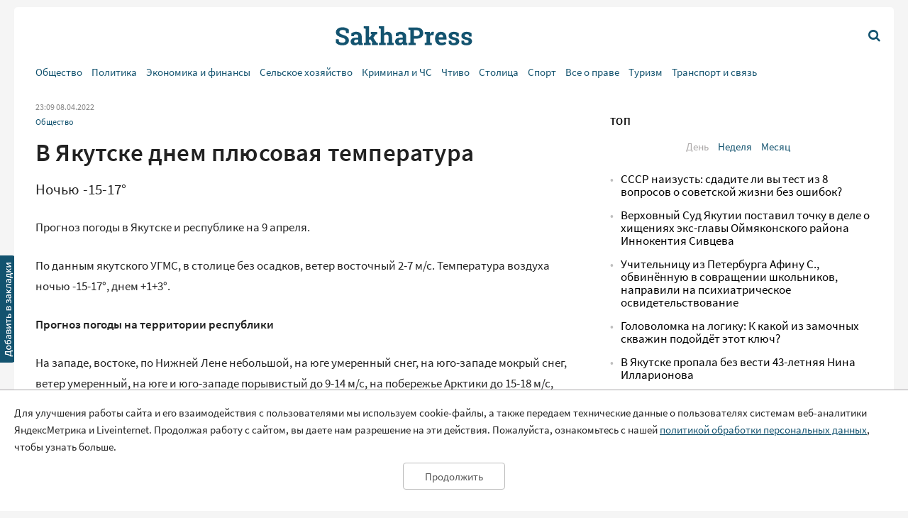

--- FILE ---
content_type: text/html; charset=UTF-8
request_url: https://sakhapress.ru/archives/276159
body_size: 9702
content:
<!DOCTYPE html>
<html lang="ru">

<head>
    <meta charset="utf-8">
    <title>      В Якутске днем плюсовая температура | SakhaPress.ru
  </title>
    <meta name="description" content="      Ночью -15-17°
  ">
    <meta name="viewport" content="width=device-width, initial-scale=1">
    <meta name="yandex-verification" content="c6b337edaf8ef4c2" />
    <meta name="google-site-verification" content="y7-9fESnb7W3EC6SSG8Gg-Y4oqJRRQIyheWuz1eyYIU" />
          <link rel="canonical" href="https://sakhapress.ru/archives/276159" />
      <link rel="amphtml" href="https://sakhapress.ru/amp/archives/276159">
            <script type="application/ld+json">
	{
		"@context": "http://schema.org",
		"@type": "NewsArticle",
		"mainEntityOfPage": {
		"@type": "WebPage",
		"@id": "https://sakhapress.ru/archives/276159"
	},
	"headline": "В Якутске днем плюсовая температура",
	"image": {
	"@type": "ImageObject",
		"url": "https://sakhapress.ru/img/logo_big_1180n620.png",
	"width": 1180,
	"height": 620
	},
"datePublished": "2022-04-08T23:09:16+09:00",
"dateModified": "2022-04-08T23:09:16+09:00",
"author": {
"@type": "Person",
"name": "SAKHAPRESS"
},
"publisher": {
"@type": "Organization",
"name": "SakhaPress.Ru",
"logo": {
"@type": "ImageObject",
"url": "https://sakhapress.ru/img/logo_mini_168n60.png",
"width": 168,
"height": 60
}
},
"description": "Ночью -15-17°"
}
</script>            <meta property="og:url" content="https://sakhapress.ru/archives/276159">
 <meta property="og:type" content="article">
 <meta property="og:title" content="В Якутске днем плюсовая температура">
  <meta property="og:image" content="https://sakhapress.ru/img/logo_big_1180n620.png">
 <meta property="og:image:width" content="1180">
 <meta property="og:image:height" content="620">
  <meta property="og:description" content="Ночью -15-17°">
 <meta property="og:site_name" content="Sakhapress.ru">
 <meta property="og:locale" content="ru_RU">
 <meta property="article:author" content="SAKHAPRESS">  
    <link rel="icon" href="/favicon-16.png" sizes="16x16" type="image/png">
    <link rel="icon" href="/favicon-32.png" sizes="32x32" type="image/png">
    <link rel="icon" href="/favicon-48.png" sizes="48x48" type="image/png">
    <link rel="icon" href="/favicon-62.png" sizes="62x62" type="image/png">
    <link rel="icon" href="/favicon-192.png" sizes="192x192" type="image/png">
    <link rel="alternate" type="application/rss+xml" href="http://sakhapress.ru/feed" />

    <link rel="preload" as="style" href="https://sakhapress.ru/build/assets/user-fa587cb6.css" /><link rel="modulepreload" href="https://sakhapress.ru/build/assets/user-85237fbb.js" /><link rel="stylesheet" href="https://sakhapress.ru/build/assets/user-fa587cb6.css" /><script type="module" src="https://sakhapress.ru/build/assets/user-85237fbb.js"></script>            <!-- Yandex.RTB -->
        <script>
            window.yaContextCb = window.yaContextCb || []
        </script>
        <script src="https://yandex.ru/ads/system/context.js" async></script>
    </head>

<body id='up'>
        <div>
        <a id="top" href="#up"><i class="icon icon-up-big"></i></a>
    </div>
    <a id="bookmarkme" href="#" rel="sidebar" title="SakhaPress.ru"><img alt='bookmark'
            src="/img/bookmark.png"></a>
    <div class="vFromDesktop">
		<div class="container">
		<div class="header_banner">
									<!-- Yandex.RTB R-A-81595-28 -->
<div id="yandex_rtb_R-A-81595-28"></div>
<script>window.yaContextCb.push(()=>{
  Ya.Context.AdvManager.render({
    renderTo: 'yandex_rtb_R-A-81595-28',
    blockId: 'R-A-81595-28'
  })
})</script>
					</div>
	</div>
	</div>
<div class="vBeforeDesktop">
		<div class="container">
		<div class="header_banner">
									<!-- Yandex.RTB R-A-81595-26 -->
<div id="yandex_rtb_R-A-81595-26"></div>
<script>window.yaContextCb.push(()=>{
  Ya.Context.AdvManager.render({
    renderTo: 'yandex_rtb_R-A-81595-26',
    blockId: 'R-A-81595-26'
  })
})</script>
					</div>
	</div>
	</div>
    <header class="vBeforeDesktop">
	<div class="container">
		<div class="wrapper">
			<div class="cell logo">
				<a class="link" href='/'>
					<img alt="SakhaPress Logo" src="/img/logo.png?v=3">
				</a>
			</div>
			<div class="cell alignright menu_button">
				<a href="#" class="open_menu"><i class="icon icon-menu"></i></a>
			</div>
		</div>
		<div class="menu">
	<div class="content">
		<ul class="categories_items">

						<li class="item"><a href="https://sakhapress.ru/archives/category/society"
					class="link">Общество</a></li>
						<li class="item"><a href="https://sakhapress.ru/archives/category/politics"
					class="link">Политика</a></li>
						<li class="item"><a href="https://sakhapress.ru/archives/category/economy"
					class="link">Экономика и финансы</a></li>
						<li class="item"><a href="https://sakhapress.ru/archives/category/dorogi-yakutii"
					class="link">Сельское хозяйство</a></li>
						<li class="item"><a href="https://sakhapress.ru/archives/category/criminal"
					class="link">Криминал и ЧС</a></li>
						<li class="item"><a href="https://sakhapress.ru/archives/category/read"
					class="link">Чтиво</a></li>
						<li class="item"><a href="https://sakhapress.ru/archives/category/capital"
					class="link">Столица</a></li>
						<li class="item"><a href="https://sakhapress.ru/archives/category/sport"
					class="link">Спорт</a></li>
						<li class="item"><a href="https://sakhapress.ru/archives/category/vse-o-prave"
					class="link">Все о праве</a></li>
						<li class="item"><a href="https://sakhapress.ru/archives/category/turizm"
					class="link">Туризм</a></li>
						<li class="item"><a href="https://sakhapress.ru/archives/category/discounts"
					class="link">Транспорт и связь</a></li>
			
			<li class="item search_item"><a href="https://sakhapress.ru/search" class="link"><i
						class="icon icon-search"></i>Поиск</a></li>
		</ul>
	</div>
</div>	</div>
</header>
<div class="container vFromDesktop">
	<header>
		<div class="wrapper">
			<div class="cell">

			</div>
			<div class="cell logo">
				<a class="link" href='/'>
					<div class="svg">

					</div>
				</a>
			</div>
			<div class="cell alignright menu_button">
				<a href="https://sakhapress.ru/search" class="search"><i class="icon icon-search"></i></a>
			</div>
		</div>
	</header>
</div>
<div class="container vFromDesktop">
	<div class="nav ">

		<div class="menu">
	<div class="content">
		<ul class="categories_items">

						<li class="item"><a href="https://sakhapress.ru/archives/category/society"
					class="link">Общество</a></li>
						<li class="item"><a href="https://sakhapress.ru/archives/category/politics"
					class="link">Политика</a></li>
						<li class="item"><a href="https://sakhapress.ru/archives/category/economy"
					class="link">Экономика и финансы</a></li>
						<li class="item"><a href="https://sakhapress.ru/archives/category/dorogi-yakutii"
					class="link">Сельское хозяйство</a></li>
						<li class="item"><a href="https://sakhapress.ru/archives/category/criminal"
					class="link">Криминал и ЧС</a></li>
						<li class="item"><a href="https://sakhapress.ru/archives/category/read"
					class="link">Чтиво</a></li>
						<li class="item"><a href="https://sakhapress.ru/archives/category/capital"
					class="link">Столица</a></li>
						<li class="item"><a href="https://sakhapress.ru/archives/category/sport"
					class="link">Спорт</a></li>
						<li class="item"><a href="https://sakhapress.ru/archives/category/vse-o-prave"
					class="link">Все о праве</a></li>
						<li class="item"><a href="https://sakhapress.ru/archives/category/turizm"
					class="link">Туризм</a></li>
						<li class="item"><a href="https://sakhapress.ru/archives/category/discounts"
					class="link">Транспорт и связь</a></li>
			
			<li class="item search_item"><a href="https://sakhapress.ru/search" class="link"><i
						class="icon icon-search"></i>Поиск</a></li>
		</ul>
	</div>
</div>
	</div>
</div>    <div class="container">
        <main>
                  <div class="row">
          <div class="eight columns">
              <div class="content">
                  <div class="meta">
	<span class="date">23:09 08.04.2022</span>
	</div>                  <ul class="categories_items">
		<li class="item"><a class="link" href='https://sakhapress.ru/archives/category/society'>Общество</a></li>
	</ul>                  <h1>В Якутске днем плюсовая температура</h1>                  <div class="lead">
 	Ночью -15-17°
 </div>
                   <div class="text">
	    <p>Прогноз погоды в Якутске и республике на 9 апреля.</p>    <p>По данным якутского УГМС, в столице без осадков, ветер восточный 2-7 м/с. Температура воздуха ночью -15-17&deg;, днем +1+3&deg;.</p><div class="banner vFromDesktop"> 		<!-- Yandex.RTB R-A-81595-33 -->  <div id="yandex_rtb_R-A-81595-33"></div>  <script>
window.yaContextCb.push(()=>{
	Ya.Context.AdvManager.render({
		"blockId": "R-A-81595-33",
		"renderTo": "yandex_rtb_R-A-81595-33"
	})
})
</script> 	</div>  <div class="banner vBeforeDesktop"> 		<!-- Yandex.RTB R-A-81595-27 -->  <div id="yandex_rtb_R-A-81595-27"></div>  <script>window.yaContextCb.push(()=>{
	Ya.Context.AdvManager.render({
		"blockId": "R-A-81595-27",
		"renderTo": "yandex_rtb_R-A-81595-27"
	})
})
</script> 	</div>     <p><strong>Прогноз погоды на территории республики</strong></p>    <p>На западе, востоке, по Нижней Лене небольшой, на юге умеренный снег, на юго-западе мокрый снег, ветер умеренный, на юге и юго-западе порывистый до 9-14 м/с, на побережье Арктики до 15-18 м/с, местами поземки.</p>    <p>Температура воздуха ночью -15-,20&deg;, при снеге -8,-13&deg;, на юге, юго-западе -2,-7&deg;, на северо-западе, северо-востоке -20,-25&deg;, на Колыме -25,-30&deg;, днем -2,+3&deg;, на севере -4,-9&deg;, на Колыме -11,-16&deg;.</p>
	</div>                  <div class="text_author">
	SAKHAPRESS
</div>
                  <div class="photo_author">
	Фото: Дмитрий ЯРОВИКОВ
</div>
                                    <div class="banner vFromDesktop">
		<!-- Yandex.RTB R-A-81595-33 -->
<div id="yandex_rtb_R-A-81595-33"></div>
<script>
window.yaContextCb.push(()=>{
	Ya.Context.AdvManager.render({
		"blockId": "R-A-81595-33",
		"renderTo": "yandex_rtb_R-A-81595-33"
	})
})
</script>
	</div>

<div class="banner vBeforeDesktop">
		<!-- Yandex.RTB R-A-81595-25 -->
<div id="yandex_rtb_R-A-81595-25"></div>
<script type="text/javascript">
    (function(w, d, n, s, t) {
        w[n] = w[n] || [];
        w[n].push(function() {
            Ya.Context.AdvManager.render({
                blockId: "R-A-81595-25",
                renderTo: "yandex_rtb_R-A-81595-25",
                async: true
            });
        });
        t = d.getElementsByTagName("script")[0];
        s = d.createElement("script");
        s.type = "text/javascript";
        s.src = "//an.yandex.ru/system/context.js";
        s.async = true;
        t.parentNode.insertBefore(s, t);
    })(this, this.document, "yandexContextAsyncCallbacks");
</script>
	</div>
                  <a class="dft_button" href='#comments'>
  	Прокомментировать
  </a>
                    <a class="telegram_link" rel="nofollow" href='https://t.me/sakhapress1'><i class="icon icon-telegram"></i>Наш канал в Telegram</a>                  <div class="share">
	<script src="https://yastatic.net/es5-shims/0.0.2/es5-shims.min.js"></script>
	<script src="https://yastatic.net/share2/share.js"></script>
	<div class="ya-share2" data-services="vkontakte,odnoklassniki,twitter,whatsapp,telegram"></div>
</div>                  <div id="comments" class="comments">
	<div class="items">
						<h2 style="display: none">Комментарии</h2>
					</div>
	<h2>Добавить комментарий</h2>
<form action="https://sakhapress.ru/comments/store" method='post' id="create_comment">
	<div class="form_group">
		<label class="author" for="comment_author">Имя</label>
		<input required="required" id="comment_author" type="text" name="author" value="">
	</div>
	<div class="form_group">
		<label class="comment" for="comment_text">Ваш комментарий</label>
		<textarea required="required" id='comment_text' class="u-full-width" name='text'></textarea>
	</div> 
	<div class="form_group meta">
		<input id="email" type="text" name="email" value="">
		<input id="comment_time" type="hidden" name="comment_time" value="[base64]">
		<input type="hidden" name="_token" value="5cKRjgn3wfagTCTRRwJ8z85ZaP2wqmQN5UVZ0Kvj">
		<input type="hidden" name="post_id" value="276159">
	</div>
	<div class="alignright">
		<input id='submit_comment' class="button-primary" type="submit" value="Отправить">
	</div>
</form></div>
                                        <div>
<!-- Yandex Native Ads C-A-81595-31 -->
<div id="yandex_rtb_C-A-81595-31"></div>
<script>window.yaContextCb.push(()=>{
  Ya.Context.AdvManager.renderWidget({
    renderTo: 'yandex_rtb_C-A-81595-31',
    blockId: 'C-A-81595-31'
  })
})</script>

</div>                      <div class="day_themes">
    <h2>Это актуально!</h2>
            <div class="row">
                            <div class="four columns">
                    <div class="theme">
                                                    <div class="image">
                                <a href="https://sakhapress.ru/archives/308894">
                                    <img alt="СССР наизусть: сдадите ли вы тест из 8 вопросов о советской жизни без ошибок?" src="/thumbnails/400/250/wp-content/uploads/2026/01/y11naFB6As.jpg">
                                </a>
                            </div>
                                                <div class="title">
                            <a class="link bold" href="https://sakhapress.ru/archives/308894">СССР наизусть: сдадите ли вы тест из 8 вопросов о советской жизни без ошибок?</a>
                        </div>
                    </div>
                </div>
                            <div class="four columns">
                    <div class="theme">
                                                    <div class="image">
                                <a href="https://sakhapress.ru/archives/308893">
                                    <img alt="Кролик с корзинкой: найдите 6 отличий на картинке за 15 секунд! Справитесь?" src="/thumbnails/400/250/wp-content/uploads/2026/01/FzeVpl5PMX.jpg">
                                </a>
                            </div>
                                                <div class="title">
                            <a class="link bold" href="https://sakhapress.ru/archives/308893">Кролик с корзинкой: найдите 6 отличий на картинке за 15 секунд! Справитесь?</a>
                        </div>
                    </div>
                </div>
                            <div class="four columns">
                    <div class="theme">
                                                    <div class="image">
                                <a href="https://sakhapress.ru/archives/308892">
                                    <img alt="Тест на знание ПДД, где важны детали: реверсивное движение, знаки по дням и поворот с полосы" src="/thumbnails/400/250/wp-content/uploads/2026/01/qpc2BZjLYA.jpg">
                                </a>
                            </div>
                                                <div class="title">
                            <a class="link bold" href="https://sakhapress.ru/archives/308892">Тест на знание ПДД, где важны детали: реверсивное движение, знаки по дням и поворот с полосы</a>
                        </div>
                    </div>
                </div>
                    </div>
            <div class="row">
                            <div class="four columns">
                    <div class="theme">
                                                    <div class="image">
                                <a href="https://sakhapress.ru/archives/308891">
                                    <img alt="Гороскоп на 22 января: кому день принесёт любовное приключение, а кому — горькое расставание?" src="/thumbnails/400/250/wp-content/uploads/2026/01/Z3cPRzoy4f.jpg">
                                </a>
                            </div>
                                                <div class="title">
                            <a class="link bold" href="https://sakhapress.ru/archives/308891">Гороскоп на 22 января: кому день принесёт любовное приключение, а кому — горькое расставание?</a>
                        </div>
                    </div>
                </div>
                            <div class="four columns">
                    <div class="theme">
                                                    <div class="image">
                                <a href="https://sakhapress.ru/archives/308890">
                                    <img alt="Учительницу из Петербурга Афину С., обвинённую в совращении школьников, направили на психиатрическое освидетельствование" src="/thumbnails/400/250/wp-content/uploads/2026/01/1Th98MwnpM.jpg">
                                </a>
                            </div>
                                                <div class="title">
                            <a class="link bold" href="https://sakhapress.ru/archives/308890">Учительницу из Петербурга Афину С., обвинённую в совращении школьников, направили на психиатрическое освидетельствование</a>
                        </div>
                    </div>
                </div>
                            <div class="four columns">
                    <div class="theme">
                                                    <div class="image">
                                <a href="https://sakhapress.ru/archives/308884">
                                    <img alt="Головоломка на логику: К какой из замочных скважин подойдёт этот ключ?" src="/thumbnails/400/250/wp-content/uploads/2026/01/MRABmQhQbi.jpg">
                                </a>
                            </div>
                                                <div class="title">
                            <a class="link bold" href="https://sakhapress.ru/archives/308884">Головоломка на логику: К какой из замочных скважин подойдёт этот ключ?</a>
                        </div>
                    </div>
                </div>
                    </div>
    
</div>
                                </div>
          </div>
          <div class="four columns">
              <div class="banner vFromDesktop">
		<!-- Yandex.RTB R-A-81595-29 -->
<div id="yandex_rtb_R-A-81595-29"></div>
<script>window.yaContextCb.push(()=>{
  Ya.Context.AdvManager.render({
    renderTo: 'yandex_rtb_R-A-81595-29',
    blockId: 'R-A-81595-29'
  })
})</script>
	</div>

<div class="top">
 	<h2>ТОП</h2>
 	<ul class="switcher">  
 		<li><a id="popular_day" class="current item" href="#">День</a></li> 
 		<li><a id="popular_week" class="item" href="#">Неделя</a></li>  
 		<li><a id="popular_month" class="item" href="#">Месяц</a></li> 
 	</ul>
 	<ul class="items popular_day">
 		 
 		<li class="item"><a class="link" href="https://sakhapress.ru/archives/308894">СССР наизусть: сдадите ли вы тест из 8 вопросов о советской жизни без ошибок?</a></li>
 		 
 		<li class="item"><a class="link" href="https://sakhapress.ru/archives/308886">Верховный Суд Якутии поставил точку в деле о хищениях экс-главы Оймяконского района Иннокентия Сивцева</a></li>
 		 
 		<li class="item"><a class="link" href="https://sakhapress.ru/archives/308890">Учительницу из Петербурга Афину С., обвинённую в совращении школьников, направили на психиатрическое освидетельствование</a></li>
 		 
 		<li class="item"><a class="link" href="https://sakhapress.ru/archives/308884">Головоломка на логику: К какой из замочных скважин подойдёт этот ключ?</a></li>
 		 
 		<li class="item"><a class="link" href="https://sakhapress.ru/archives/308895">В Якутске пропала без вести 43-летняя Нина Илларионова</a></li>
 		 	</ul>
 	<ul style="display: none" class="items popular_week">
 		 
 		<li class="item"><a class="link" href="https://sakhapress.ru/archives/308801">Ужин для зайчат: найдите одно отличие на картинке</a></li>
 		 
 		<li class="item"><a class="link" href="https://sakhapress.ru/archives/308785">Тест для эрудитов: Сможете набрать 10/10 и доказать, что ваши знания выше среднего?</a></li>
 		 
 		<li class="item"><a class="link" href="https://sakhapress.ru/archives/308775">Тест на внимательность для детей и взрослых: Найдите спрятавшегося червячка на картинке за 5 секунд</a></li>
 		 
 		<li class="item"><a class="link" href="https://sakhapress.ru/archives/308805">Тест по забытым блюдам советской кухни на 11/11: Вы точно ели это в СССР?</a></li>
 		 
 		<li class="item"><a class="link" href="https://sakhapress.ru/archives/308833">Тест по живописи: Узнай шедевр с одного взгляда -- сможешь назвать все картины русских художников?</a></li>
 		 	</ul>
 	<ul style="display: none" class="items popular_month">
 		 
 		<li class="item"><a class="link" href="https://sakhapress.ru/archives/308671">Забавная головоломка: найдите одно отличие между двумя котиками</a></li>
 		 
 		<li class="item"><a class="link" href="https://sakhapress.ru/archives/308658">Найди одно отличие: милая головоломка для разминки мозга</a></li>
 		 
 		<li class="item"><a class="link" href="https://sakhapress.ru/archives/308801">Ужин для зайчат: найдите одно отличие на картинке</a></li>
 		 
 		<li class="item"><a class="link" href="https://sakhapress.ru/archives/308642">Тест для знатоков: 8 вопросов о жизни в СССР, на которые легко ответили бы только свидетели той эпохи</a></li>
 		 
 		<li class="item"><a class="link" href="https://sakhapress.ru/archives/308464">Тест на внимательность: найдите кошечку с телефоном за 5 секунд!</a></li>
 		 	</ul>
 </div><div class="banner vFromDesktop">
		<!-- Yandex.RTB R-A-81595-19 -->
<div id="yandex_rtb_R-A-81595-19"></div>
<script>
window.yaContextCb.push(() => {
    Ya.Context.AdvManager.render({
        "blockId": "R-A-81595-19",
        "renderTo": "yandex_rtb_R-A-81595-19"
    })
})
</script>
	</div>

    <div class="last_news">
	<h2>Свежие новости</h2>
	<ul class="items">
				<li class="item"><a class="link" href="https://sakhapress.ru/archives/308905">Верховный Суд Якутии оставил в силе приговор мошенникам из Краснодарского края, которые обманули пенсионерку из Якутска на 3,5 млн рублей</a></li>
				<li class="item"><a class="link" href="https://sakhapress.ru/archives/308904">Иностранец попытался дать сотруднику ФСБ взятку ремонтом на 1,2 млн рублей, желая остаться в Якутии</a></li>
				<li class="item"><a class="link" href="https://sakhapress.ru/archives/308903">В Якутске нетрезвый пассажир из-за замечания в его адрес повредил автомобиль женщины-таксиста</a></li>
				<li class="item"><a class="link" href="https://sakhapress.ru/archives/308900">Жительница Якутска потеряла 336 тысяч рублей при попытке купить юани через мессенджер</a></li>
			</ul>
</div><div class="social_networks">
 	<h2>SakhaPress в соцсетях</h2>
 	<div class="row">
 		<div class="six columns">
 			<ul class="items">
 				<li class="item"><a rel="nofollow" target="_blank" href="https://vk.com/sakhapress24" class='link vk'><i class="icon icon-vkontakte"></i>Вконтакте</a></li>
                <li class="item"><a rel="nofollow" target="_blank" href="https://www.youtube.com/channel/UCXHa7v9RRb8ybLW5rwh2gKg?view_as=subscriber" class='link youtube'><i class="icon icon-youtube-play"></i>YouTube</a></li>
                <li class="item"><a rel="nofollow" target="_blank" href="https://ok.ru/sakhapress" class='link ok'><i class="icon icon-odnoklassniki"></i>Одноклассники</a></li>
 			</ul>
 		</div>
 		<div class="six columns">
 			<ul class="items">
 				<li class="item"><a rel="nofollow" target="_blank" href="https://t.me/sakhapress1" class='link telegram'><i class="icon icon-telegram"></i>Telegram</a></li>
 				<li class="item"><a rel="nofollow" target="_blank" href="https://chat.whatsapp.com/De97XpzT3701bPaTScsuqp" class='link whatsapp'><i class="icon icon-whatsapp"></i>WhatsApp</a></li>
 			</ul>
 		</div>
 	</div>
 </div>

 <!--<a rel="nofollow" class="dft_button" href='https://www.instagram.com/sakhapress1/'><i class="icon icon-instagram"></i>Присоединиться</a>-->
<div class='weather vFromDesktop'>
	<h2>Погода</h2>
	<div class="informer">
		<a href="https://clck.yandex.ru/redir/dtype=stred/pid=7/cid=1228/*https://yandex.ru/pogoda/74" target="_blank"><img class="lozad" data-src="https://info.weather.yandex.net/74/2_white.ru.png?domain=ru" border="0" alt="Яндекс.Погода"/><img width="1" height="1" src="https://clck.yandex.ru/click/dtype=stred/pid=7/cid=1227/*https://img.yandex.ru/i/pix.gif" alt="" border="0"/></a>
	</div>
</div><noindex>
<div class='currency vFromDesktop'>
	<h2>Курс валют</h2>
<iframe class="lozad" style="width:100%;border:0;overflow:hidden;background-color:transparent;height:235px" scrolling="no" data-src="https://fortrader.org/informers/getInformer?st=1&cat=7&title=%D0%9A%D1%83%D1%80%D1%81%D1%8B%20%D0%B2%D0%B0%D0%BB%D1%8E%D1%82%20%D0%A6%D0%91%20%D0%A0%D0%A4&texts=%7B%22toolTitle%22%3A%22%D0%92%D0%B0%D0%BB%D1%8E%D1%82%D0%B0%22%2C%22todayCourse%22%3A%22RUB%22%7D&mult=1&showGetBtn=0&hideHeader=0&hideDate=0&w=0&codes=1&colors=false&items=2%2C21&columns=todayCourse&toCur=11111"></iframe>
</div>
</noindex>          </div>
      </div>
          </main>
    </div>
    <div class="container">
	<footer>
		<div class="row">
			<div class="four columns">
				<ul class="items">
					<li class="item"><span class="age">18+</span> Все права защищены.</li>
					<li class="item">Сетевое издание Sakhapress зарегистрировано в Федеральной службе по надзору в сфере связи, информационных технологий и массовых коммуникаций (Роскомнадзор) 29 мая 2017 года. Свидетельство о регистрации Эл № ФС77-69888.</li>
				</ul>
			</div> 
			<div class="four columns">
				<ul class="items">
					<li class="item">Использование текстовых и иных материалов с сайта Сетевого издания Sakhapress на иных ресурсах в сети Интернет и в социальных сетях разрешается только с письменного согласия редакции Sakhapress и гиперссылкой на сайт Sakhapress.</li>
					<li class="item">В сетевом издании Sakhapress возможны упоминания <a class="link" href="https://minjust.gov.ru/ru/activity/directions/998/">иноагентов</a> и
					<a class="link" href="https://minjust.gov.ru/ru/documents/7822/">запрещенных организаций</a>. Списки пополняются.
					Организация Metа, ее продукты Instagram и Facebook запрещены в РФ за экстремизм.</li>
					<li class="item">Разработка сайта: <a style="text-decoration: none; color: white" href='https://iolky.ru/'><span style="color: #7f9cf5 ">io</span>lky</a></li>
				</ul>
			</div>
			<div class="four columns">
				<ul class="items">
					<li class="item">Главный редактор: Яровиков А.Д.</li>
					<li class="item">Учредитель: ИП "Мурсакулова Э.М."</li>
					<li class="item">Телефон редакции: +7-914-273-40-15</li>
					<li class="item">E-mail редакции: sakhapress@mail.ru</li>
				</ul>
			</div>
		</div>
		<div class="row">
			<div class="four columns">
				<ul class="items">
					<li class="item"><a class="link" href='/page/rules'>Правила сайта</a></li>
					<li class="item"><a class="link" href='/page/politika-obrabotki-personalnyh-dannyh'>Политика обработки персональных данных</a></li>
					<li class="item"><a class="link" href='/page/prays-list'>Размещение рекламы</a></li>
					<li class="item"><a class="link" href='/page/kontakty'>Контакты</a></li>
				</ul>
			</div>
			<div class="eight columns">
					<!--LiveInternet counter--><script type="text/javascript">
document.write('<a href="//www.liveinternet.ru/click" '+
'target="_blank"><img src="//counter.yadro.ru/hit?t44.6;r'+
escape(document.referrer)+((typeof(screen)=='undefined')?'':
';s'+screen.width+''+screen.height+''+(screen.colorDepth?
screen.colorDepth:screen.pixelDepth))+';u'+escape(document.URL)+
';h'+escape(document.title.substring(0,150))+';'+Math.random()+
'" alt="" title="LiveInternet" '+
'border="0" width="31" height="31"><\/a>')
</script><!--/LiveInternet-->

<!-- Yandex.Metrika counter -->
<script type="text/javascript" >
   (function(m,e,t,r,i,k,a){m[i]=m[i]||function(){(m[i].a=m[i].a||[]).push(arguments)};
   m[i].l=1*new Date();k=e.createElement(t),a=e.getElementsByTagName(t)[0],k.async=1,k.src=r,a.parentNode.insertBefore(k,a)})
   (window, document, "script", "https://mc.yandex.ru/metrika/tag.js", "ym");

   ym(51179711, "init", {
        clickmap:true,
        trackLinks:true,
        accurateTrackBounce:true
   });
</script>
<noscript><div><img src="https://mc.yandex.ru/watch/51179711" style="position:absolute; left:-9999px;" alt="" /></div></noscript>
<!-- /Yandex.Metrika counter -->

			</div>
		</div>
		
	</footer>
</div>    <div id="personal_data_policy_card" style="display: none;">
        <p>Для улучшения работы сайта и его взаимодействия с пользователями мы используем cookie-файлы, а также передаем
            технические данные о пользователях системам веб-аналитики ЯндексМетрика и Liveinternet. Продолжая работу с
            сайтом, вы даете нам разрешение на эти действия. Пожалуйста, ознакомьтесь с нашей <a
                href="https://sakhapress.ru/page/politika-obrabotki-personalnyh-dannyh">политикой обработки персональных
                данных</a>, чтобы узнать больше.</p>
        <div class="button_container"><button>Продолжить</button></div>
    </div>
    <!-- Yandex.RTB R-A-81595-34 -->
    <script>
        window.yaContextCb.push(() => {
            Ya.Context.AdvManager.render({
                "blockId": "R-A-81595-34",
                "type": "fullscreen",
                "platform": "touch"
            })
        })
    </script>
</body>

</html>
